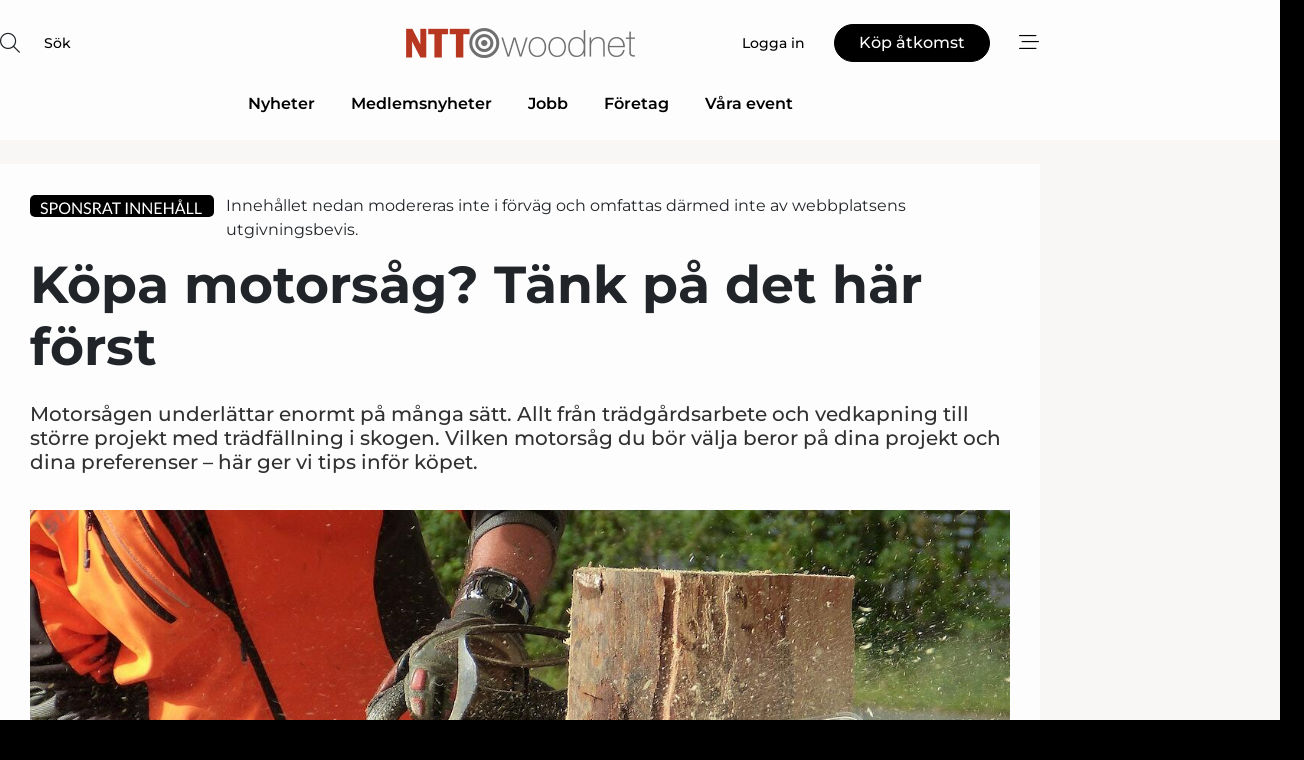

--- FILE ---
content_type: text/html; charset=utf-8
request_url: https://www.google.com/recaptcha/api2/anchor?ar=1&k=6LdasRwUAAAAAOAWkvok94EmD1GjREqoghAriL9L&co=aHR0cHM6Ly93d3cud29vZG5ldC5zZTo0NDM.&hl=sv&v=PoyoqOPhxBO7pBk68S4YbpHZ&size=normal&anchor-ms=20000&execute-ms=30000&cb=9z4ue4b18ct8
body_size: 49081
content:
<!DOCTYPE HTML><html dir="ltr" lang="sv"><head><meta http-equiv="Content-Type" content="text/html; charset=UTF-8">
<meta http-equiv="X-UA-Compatible" content="IE=edge">
<title>reCAPTCHA</title>
<style type="text/css">
/* cyrillic-ext */
@font-face {
  font-family: 'Roboto';
  font-style: normal;
  font-weight: 400;
  font-stretch: 100%;
  src: url(//fonts.gstatic.com/s/roboto/v48/KFO7CnqEu92Fr1ME7kSn66aGLdTylUAMa3GUBHMdazTgWw.woff2) format('woff2');
  unicode-range: U+0460-052F, U+1C80-1C8A, U+20B4, U+2DE0-2DFF, U+A640-A69F, U+FE2E-FE2F;
}
/* cyrillic */
@font-face {
  font-family: 'Roboto';
  font-style: normal;
  font-weight: 400;
  font-stretch: 100%;
  src: url(//fonts.gstatic.com/s/roboto/v48/KFO7CnqEu92Fr1ME7kSn66aGLdTylUAMa3iUBHMdazTgWw.woff2) format('woff2');
  unicode-range: U+0301, U+0400-045F, U+0490-0491, U+04B0-04B1, U+2116;
}
/* greek-ext */
@font-face {
  font-family: 'Roboto';
  font-style: normal;
  font-weight: 400;
  font-stretch: 100%;
  src: url(//fonts.gstatic.com/s/roboto/v48/KFO7CnqEu92Fr1ME7kSn66aGLdTylUAMa3CUBHMdazTgWw.woff2) format('woff2');
  unicode-range: U+1F00-1FFF;
}
/* greek */
@font-face {
  font-family: 'Roboto';
  font-style: normal;
  font-weight: 400;
  font-stretch: 100%;
  src: url(//fonts.gstatic.com/s/roboto/v48/KFO7CnqEu92Fr1ME7kSn66aGLdTylUAMa3-UBHMdazTgWw.woff2) format('woff2');
  unicode-range: U+0370-0377, U+037A-037F, U+0384-038A, U+038C, U+038E-03A1, U+03A3-03FF;
}
/* math */
@font-face {
  font-family: 'Roboto';
  font-style: normal;
  font-weight: 400;
  font-stretch: 100%;
  src: url(//fonts.gstatic.com/s/roboto/v48/KFO7CnqEu92Fr1ME7kSn66aGLdTylUAMawCUBHMdazTgWw.woff2) format('woff2');
  unicode-range: U+0302-0303, U+0305, U+0307-0308, U+0310, U+0312, U+0315, U+031A, U+0326-0327, U+032C, U+032F-0330, U+0332-0333, U+0338, U+033A, U+0346, U+034D, U+0391-03A1, U+03A3-03A9, U+03B1-03C9, U+03D1, U+03D5-03D6, U+03F0-03F1, U+03F4-03F5, U+2016-2017, U+2034-2038, U+203C, U+2040, U+2043, U+2047, U+2050, U+2057, U+205F, U+2070-2071, U+2074-208E, U+2090-209C, U+20D0-20DC, U+20E1, U+20E5-20EF, U+2100-2112, U+2114-2115, U+2117-2121, U+2123-214F, U+2190, U+2192, U+2194-21AE, U+21B0-21E5, U+21F1-21F2, U+21F4-2211, U+2213-2214, U+2216-22FF, U+2308-230B, U+2310, U+2319, U+231C-2321, U+2336-237A, U+237C, U+2395, U+239B-23B7, U+23D0, U+23DC-23E1, U+2474-2475, U+25AF, U+25B3, U+25B7, U+25BD, U+25C1, U+25CA, U+25CC, U+25FB, U+266D-266F, U+27C0-27FF, U+2900-2AFF, U+2B0E-2B11, U+2B30-2B4C, U+2BFE, U+3030, U+FF5B, U+FF5D, U+1D400-1D7FF, U+1EE00-1EEFF;
}
/* symbols */
@font-face {
  font-family: 'Roboto';
  font-style: normal;
  font-weight: 400;
  font-stretch: 100%;
  src: url(//fonts.gstatic.com/s/roboto/v48/KFO7CnqEu92Fr1ME7kSn66aGLdTylUAMaxKUBHMdazTgWw.woff2) format('woff2');
  unicode-range: U+0001-000C, U+000E-001F, U+007F-009F, U+20DD-20E0, U+20E2-20E4, U+2150-218F, U+2190, U+2192, U+2194-2199, U+21AF, U+21E6-21F0, U+21F3, U+2218-2219, U+2299, U+22C4-22C6, U+2300-243F, U+2440-244A, U+2460-24FF, U+25A0-27BF, U+2800-28FF, U+2921-2922, U+2981, U+29BF, U+29EB, U+2B00-2BFF, U+4DC0-4DFF, U+FFF9-FFFB, U+10140-1018E, U+10190-1019C, U+101A0, U+101D0-101FD, U+102E0-102FB, U+10E60-10E7E, U+1D2C0-1D2D3, U+1D2E0-1D37F, U+1F000-1F0FF, U+1F100-1F1AD, U+1F1E6-1F1FF, U+1F30D-1F30F, U+1F315, U+1F31C, U+1F31E, U+1F320-1F32C, U+1F336, U+1F378, U+1F37D, U+1F382, U+1F393-1F39F, U+1F3A7-1F3A8, U+1F3AC-1F3AF, U+1F3C2, U+1F3C4-1F3C6, U+1F3CA-1F3CE, U+1F3D4-1F3E0, U+1F3ED, U+1F3F1-1F3F3, U+1F3F5-1F3F7, U+1F408, U+1F415, U+1F41F, U+1F426, U+1F43F, U+1F441-1F442, U+1F444, U+1F446-1F449, U+1F44C-1F44E, U+1F453, U+1F46A, U+1F47D, U+1F4A3, U+1F4B0, U+1F4B3, U+1F4B9, U+1F4BB, U+1F4BF, U+1F4C8-1F4CB, U+1F4D6, U+1F4DA, U+1F4DF, U+1F4E3-1F4E6, U+1F4EA-1F4ED, U+1F4F7, U+1F4F9-1F4FB, U+1F4FD-1F4FE, U+1F503, U+1F507-1F50B, U+1F50D, U+1F512-1F513, U+1F53E-1F54A, U+1F54F-1F5FA, U+1F610, U+1F650-1F67F, U+1F687, U+1F68D, U+1F691, U+1F694, U+1F698, U+1F6AD, U+1F6B2, U+1F6B9-1F6BA, U+1F6BC, U+1F6C6-1F6CF, U+1F6D3-1F6D7, U+1F6E0-1F6EA, U+1F6F0-1F6F3, U+1F6F7-1F6FC, U+1F700-1F7FF, U+1F800-1F80B, U+1F810-1F847, U+1F850-1F859, U+1F860-1F887, U+1F890-1F8AD, U+1F8B0-1F8BB, U+1F8C0-1F8C1, U+1F900-1F90B, U+1F93B, U+1F946, U+1F984, U+1F996, U+1F9E9, U+1FA00-1FA6F, U+1FA70-1FA7C, U+1FA80-1FA89, U+1FA8F-1FAC6, U+1FACE-1FADC, U+1FADF-1FAE9, U+1FAF0-1FAF8, U+1FB00-1FBFF;
}
/* vietnamese */
@font-face {
  font-family: 'Roboto';
  font-style: normal;
  font-weight: 400;
  font-stretch: 100%;
  src: url(//fonts.gstatic.com/s/roboto/v48/KFO7CnqEu92Fr1ME7kSn66aGLdTylUAMa3OUBHMdazTgWw.woff2) format('woff2');
  unicode-range: U+0102-0103, U+0110-0111, U+0128-0129, U+0168-0169, U+01A0-01A1, U+01AF-01B0, U+0300-0301, U+0303-0304, U+0308-0309, U+0323, U+0329, U+1EA0-1EF9, U+20AB;
}
/* latin-ext */
@font-face {
  font-family: 'Roboto';
  font-style: normal;
  font-weight: 400;
  font-stretch: 100%;
  src: url(//fonts.gstatic.com/s/roboto/v48/KFO7CnqEu92Fr1ME7kSn66aGLdTylUAMa3KUBHMdazTgWw.woff2) format('woff2');
  unicode-range: U+0100-02BA, U+02BD-02C5, U+02C7-02CC, U+02CE-02D7, U+02DD-02FF, U+0304, U+0308, U+0329, U+1D00-1DBF, U+1E00-1E9F, U+1EF2-1EFF, U+2020, U+20A0-20AB, U+20AD-20C0, U+2113, U+2C60-2C7F, U+A720-A7FF;
}
/* latin */
@font-face {
  font-family: 'Roboto';
  font-style: normal;
  font-weight: 400;
  font-stretch: 100%;
  src: url(//fonts.gstatic.com/s/roboto/v48/KFO7CnqEu92Fr1ME7kSn66aGLdTylUAMa3yUBHMdazQ.woff2) format('woff2');
  unicode-range: U+0000-00FF, U+0131, U+0152-0153, U+02BB-02BC, U+02C6, U+02DA, U+02DC, U+0304, U+0308, U+0329, U+2000-206F, U+20AC, U+2122, U+2191, U+2193, U+2212, U+2215, U+FEFF, U+FFFD;
}
/* cyrillic-ext */
@font-face {
  font-family: 'Roboto';
  font-style: normal;
  font-weight: 500;
  font-stretch: 100%;
  src: url(//fonts.gstatic.com/s/roboto/v48/KFO7CnqEu92Fr1ME7kSn66aGLdTylUAMa3GUBHMdazTgWw.woff2) format('woff2');
  unicode-range: U+0460-052F, U+1C80-1C8A, U+20B4, U+2DE0-2DFF, U+A640-A69F, U+FE2E-FE2F;
}
/* cyrillic */
@font-face {
  font-family: 'Roboto';
  font-style: normal;
  font-weight: 500;
  font-stretch: 100%;
  src: url(//fonts.gstatic.com/s/roboto/v48/KFO7CnqEu92Fr1ME7kSn66aGLdTylUAMa3iUBHMdazTgWw.woff2) format('woff2');
  unicode-range: U+0301, U+0400-045F, U+0490-0491, U+04B0-04B1, U+2116;
}
/* greek-ext */
@font-face {
  font-family: 'Roboto';
  font-style: normal;
  font-weight: 500;
  font-stretch: 100%;
  src: url(//fonts.gstatic.com/s/roboto/v48/KFO7CnqEu92Fr1ME7kSn66aGLdTylUAMa3CUBHMdazTgWw.woff2) format('woff2');
  unicode-range: U+1F00-1FFF;
}
/* greek */
@font-face {
  font-family: 'Roboto';
  font-style: normal;
  font-weight: 500;
  font-stretch: 100%;
  src: url(//fonts.gstatic.com/s/roboto/v48/KFO7CnqEu92Fr1ME7kSn66aGLdTylUAMa3-UBHMdazTgWw.woff2) format('woff2');
  unicode-range: U+0370-0377, U+037A-037F, U+0384-038A, U+038C, U+038E-03A1, U+03A3-03FF;
}
/* math */
@font-face {
  font-family: 'Roboto';
  font-style: normal;
  font-weight: 500;
  font-stretch: 100%;
  src: url(//fonts.gstatic.com/s/roboto/v48/KFO7CnqEu92Fr1ME7kSn66aGLdTylUAMawCUBHMdazTgWw.woff2) format('woff2');
  unicode-range: U+0302-0303, U+0305, U+0307-0308, U+0310, U+0312, U+0315, U+031A, U+0326-0327, U+032C, U+032F-0330, U+0332-0333, U+0338, U+033A, U+0346, U+034D, U+0391-03A1, U+03A3-03A9, U+03B1-03C9, U+03D1, U+03D5-03D6, U+03F0-03F1, U+03F4-03F5, U+2016-2017, U+2034-2038, U+203C, U+2040, U+2043, U+2047, U+2050, U+2057, U+205F, U+2070-2071, U+2074-208E, U+2090-209C, U+20D0-20DC, U+20E1, U+20E5-20EF, U+2100-2112, U+2114-2115, U+2117-2121, U+2123-214F, U+2190, U+2192, U+2194-21AE, U+21B0-21E5, U+21F1-21F2, U+21F4-2211, U+2213-2214, U+2216-22FF, U+2308-230B, U+2310, U+2319, U+231C-2321, U+2336-237A, U+237C, U+2395, U+239B-23B7, U+23D0, U+23DC-23E1, U+2474-2475, U+25AF, U+25B3, U+25B7, U+25BD, U+25C1, U+25CA, U+25CC, U+25FB, U+266D-266F, U+27C0-27FF, U+2900-2AFF, U+2B0E-2B11, U+2B30-2B4C, U+2BFE, U+3030, U+FF5B, U+FF5D, U+1D400-1D7FF, U+1EE00-1EEFF;
}
/* symbols */
@font-face {
  font-family: 'Roboto';
  font-style: normal;
  font-weight: 500;
  font-stretch: 100%;
  src: url(//fonts.gstatic.com/s/roboto/v48/KFO7CnqEu92Fr1ME7kSn66aGLdTylUAMaxKUBHMdazTgWw.woff2) format('woff2');
  unicode-range: U+0001-000C, U+000E-001F, U+007F-009F, U+20DD-20E0, U+20E2-20E4, U+2150-218F, U+2190, U+2192, U+2194-2199, U+21AF, U+21E6-21F0, U+21F3, U+2218-2219, U+2299, U+22C4-22C6, U+2300-243F, U+2440-244A, U+2460-24FF, U+25A0-27BF, U+2800-28FF, U+2921-2922, U+2981, U+29BF, U+29EB, U+2B00-2BFF, U+4DC0-4DFF, U+FFF9-FFFB, U+10140-1018E, U+10190-1019C, U+101A0, U+101D0-101FD, U+102E0-102FB, U+10E60-10E7E, U+1D2C0-1D2D3, U+1D2E0-1D37F, U+1F000-1F0FF, U+1F100-1F1AD, U+1F1E6-1F1FF, U+1F30D-1F30F, U+1F315, U+1F31C, U+1F31E, U+1F320-1F32C, U+1F336, U+1F378, U+1F37D, U+1F382, U+1F393-1F39F, U+1F3A7-1F3A8, U+1F3AC-1F3AF, U+1F3C2, U+1F3C4-1F3C6, U+1F3CA-1F3CE, U+1F3D4-1F3E0, U+1F3ED, U+1F3F1-1F3F3, U+1F3F5-1F3F7, U+1F408, U+1F415, U+1F41F, U+1F426, U+1F43F, U+1F441-1F442, U+1F444, U+1F446-1F449, U+1F44C-1F44E, U+1F453, U+1F46A, U+1F47D, U+1F4A3, U+1F4B0, U+1F4B3, U+1F4B9, U+1F4BB, U+1F4BF, U+1F4C8-1F4CB, U+1F4D6, U+1F4DA, U+1F4DF, U+1F4E3-1F4E6, U+1F4EA-1F4ED, U+1F4F7, U+1F4F9-1F4FB, U+1F4FD-1F4FE, U+1F503, U+1F507-1F50B, U+1F50D, U+1F512-1F513, U+1F53E-1F54A, U+1F54F-1F5FA, U+1F610, U+1F650-1F67F, U+1F687, U+1F68D, U+1F691, U+1F694, U+1F698, U+1F6AD, U+1F6B2, U+1F6B9-1F6BA, U+1F6BC, U+1F6C6-1F6CF, U+1F6D3-1F6D7, U+1F6E0-1F6EA, U+1F6F0-1F6F3, U+1F6F7-1F6FC, U+1F700-1F7FF, U+1F800-1F80B, U+1F810-1F847, U+1F850-1F859, U+1F860-1F887, U+1F890-1F8AD, U+1F8B0-1F8BB, U+1F8C0-1F8C1, U+1F900-1F90B, U+1F93B, U+1F946, U+1F984, U+1F996, U+1F9E9, U+1FA00-1FA6F, U+1FA70-1FA7C, U+1FA80-1FA89, U+1FA8F-1FAC6, U+1FACE-1FADC, U+1FADF-1FAE9, U+1FAF0-1FAF8, U+1FB00-1FBFF;
}
/* vietnamese */
@font-face {
  font-family: 'Roboto';
  font-style: normal;
  font-weight: 500;
  font-stretch: 100%;
  src: url(//fonts.gstatic.com/s/roboto/v48/KFO7CnqEu92Fr1ME7kSn66aGLdTylUAMa3OUBHMdazTgWw.woff2) format('woff2');
  unicode-range: U+0102-0103, U+0110-0111, U+0128-0129, U+0168-0169, U+01A0-01A1, U+01AF-01B0, U+0300-0301, U+0303-0304, U+0308-0309, U+0323, U+0329, U+1EA0-1EF9, U+20AB;
}
/* latin-ext */
@font-face {
  font-family: 'Roboto';
  font-style: normal;
  font-weight: 500;
  font-stretch: 100%;
  src: url(//fonts.gstatic.com/s/roboto/v48/KFO7CnqEu92Fr1ME7kSn66aGLdTylUAMa3KUBHMdazTgWw.woff2) format('woff2');
  unicode-range: U+0100-02BA, U+02BD-02C5, U+02C7-02CC, U+02CE-02D7, U+02DD-02FF, U+0304, U+0308, U+0329, U+1D00-1DBF, U+1E00-1E9F, U+1EF2-1EFF, U+2020, U+20A0-20AB, U+20AD-20C0, U+2113, U+2C60-2C7F, U+A720-A7FF;
}
/* latin */
@font-face {
  font-family: 'Roboto';
  font-style: normal;
  font-weight: 500;
  font-stretch: 100%;
  src: url(//fonts.gstatic.com/s/roboto/v48/KFO7CnqEu92Fr1ME7kSn66aGLdTylUAMa3yUBHMdazQ.woff2) format('woff2');
  unicode-range: U+0000-00FF, U+0131, U+0152-0153, U+02BB-02BC, U+02C6, U+02DA, U+02DC, U+0304, U+0308, U+0329, U+2000-206F, U+20AC, U+2122, U+2191, U+2193, U+2212, U+2215, U+FEFF, U+FFFD;
}
/* cyrillic-ext */
@font-face {
  font-family: 'Roboto';
  font-style: normal;
  font-weight: 900;
  font-stretch: 100%;
  src: url(//fonts.gstatic.com/s/roboto/v48/KFO7CnqEu92Fr1ME7kSn66aGLdTylUAMa3GUBHMdazTgWw.woff2) format('woff2');
  unicode-range: U+0460-052F, U+1C80-1C8A, U+20B4, U+2DE0-2DFF, U+A640-A69F, U+FE2E-FE2F;
}
/* cyrillic */
@font-face {
  font-family: 'Roboto';
  font-style: normal;
  font-weight: 900;
  font-stretch: 100%;
  src: url(//fonts.gstatic.com/s/roboto/v48/KFO7CnqEu92Fr1ME7kSn66aGLdTylUAMa3iUBHMdazTgWw.woff2) format('woff2');
  unicode-range: U+0301, U+0400-045F, U+0490-0491, U+04B0-04B1, U+2116;
}
/* greek-ext */
@font-face {
  font-family: 'Roboto';
  font-style: normal;
  font-weight: 900;
  font-stretch: 100%;
  src: url(//fonts.gstatic.com/s/roboto/v48/KFO7CnqEu92Fr1ME7kSn66aGLdTylUAMa3CUBHMdazTgWw.woff2) format('woff2');
  unicode-range: U+1F00-1FFF;
}
/* greek */
@font-face {
  font-family: 'Roboto';
  font-style: normal;
  font-weight: 900;
  font-stretch: 100%;
  src: url(//fonts.gstatic.com/s/roboto/v48/KFO7CnqEu92Fr1ME7kSn66aGLdTylUAMa3-UBHMdazTgWw.woff2) format('woff2');
  unicode-range: U+0370-0377, U+037A-037F, U+0384-038A, U+038C, U+038E-03A1, U+03A3-03FF;
}
/* math */
@font-face {
  font-family: 'Roboto';
  font-style: normal;
  font-weight: 900;
  font-stretch: 100%;
  src: url(//fonts.gstatic.com/s/roboto/v48/KFO7CnqEu92Fr1ME7kSn66aGLdTylUAMawCUBHMdazTgWw.woff2) format('woff2');
  unicode-range: U+0302-0303, U+0305, U+0307-0308, U+0310, U+0312, U+0315, U+031A, U+0326-0327, U+032C, U+032F-0330, U+0332-0333, U+0338, U+033A, U+0346, U+034D, U+0391-03A1, U+03A3-03A9, U+03B1-03C9, U+03D1, U+03D5-03D6, U+03F0-03F1, U+03F4-03F5, U+2016-2017, U+2034-2038, U+203C, U+2040, U+2043, U+2047, U+2050, U+2057, U+205F, U+2070-2071, U+2074-208E, U+2090-209C, U+20D0-20DC, U+20E1, U+20E5-20EF, U+2100-2112, U+2114-2115, U+2117-2121, U+2123-214F, U+2190, U+2192, U+2194-21AE, U+21B0-21E5, U+21F1-21F2, U+21F4-2211, U+2213-2214, U+2216-22FF, U+2308-230B, U+2310, U+2319, U+231C-2321, U+2336-237A, U+237C, U+2395, U+239B-23B7, U+23D0, U+23DC-23E1, U+2474-2475, U+25AF, U+25B3, U+25B7, U+25BD, U+25C1, U+25CA, U+25CC, U+25FB, U+266D-266F, U+27C0-27FF, U+2900-2AFF, U+2B0E-2B11, U+2B30-2B4C, U+2BFE, U+3030, U+FF5B, U+FF5D, U+1D400-1D7FF, U+1EE00-1EEFF;
}
/* symbols */
@font-face {
  font-family: 'Roboto';
  font-style: normal;
  font-weight: 900;
  font-stretch: 100%;
  src: url(//fonts.gstatic.com/s/roboto/v48/KFO7CnqEu92Fr1ME7kSn66aGLdTylUAMaxKUBHMdazTgWw.woff2) format('woff2');
  unicode-range: U+0001-000C, U+000E-001F, U+007F-009F, U+20DD-20E0, U+20E2-20E4, U+2150-218F, U+2190, U+2192, U+2194-2199, U+21AF, U+21E6-21F0, U+21F3, U+2218-2219, U+2299, U+22C4-22C6, U+2300-243F, U+2440-244A, U+2460-24FF, U+25A0-27BF, U+2800-28FF, U+2921-2922, U+2981, U+29BF, U+29EB, U+2B00-2BFF, U+4DC0-4DFF, U+FFF9-FFFB, U+10140-1018E, U+10190-1019C, U+101A0, U+101D0-101FD, U+102E0-102FB, U+10E60-10E7E, U+1D2C0-1D2D3, U+1D2E0-1D37F, U+1F000-1F0FF, U+1F100-1F1AD, U+1F1E6-1F1FF, U+1F30D-1F30F, U+1F315, U+1F31C, U+1F31E, U+1F320-1F32C, U+1F336, U+1F378, U+1F37D, U+1F382, U+1F393-1F39F, U+1F3A7-1F3A8, U+1F3AC-1F3AF, U+1F3C2, U+1F3C4-1F3C6, U+1F3CA-1F3CE, U+1F3D4-1F3E0, U+1F3ED, U+1F3F1-1F3F3, U+1F3F5-1F3F7, U+1F408, U+1F415, U+1F41F, U+1F426, U+1F43F, U+1F441-1F442, U+1F444, U+1F446-1F449, U+1F44C-1F44E, U+1F453, U+1F46A, U+1F47D, U+1F4A3, U+1F4B0, U+1F4B3, U+1F4B9, U+1F4BB, U+1F4BF, U+1F4C8-1F4CB, U+1F4D6, U+1F4DA, U+1F4DF, U+1F4E3-1F4E6, U+1F4EA-1F4ED, U+1F4F7, U+1F4F9-1F4FB, U+1F4FD-1F4FE, U+1F503, U+1F507-1F50B, U+1F50D, U+1F512-1F513, U+1F53E-1F54A, U+1F54F-1F5FA, U+1F610, U+1F650-1F67F, U+1F687, U+1F68D, U+1F691, U+1F694, U+1F698, U+1F6AD, U+1F6B2, U+1F6B9-1F6BA, U+1F6BC, U+1F6C6-1F6CF, U+1F6D3-1F6D7, U+1F6E0-1F6EA, U+1F6F0-1F6F3, U+1F6F7-1F6FC, U+1F700-1F7FF, U+1F800-1F80B, U+1F810-1F847, U+1F850-1F859, U+1F860-1F887, U+1F890-1F8AD, U+1F8B0-1F8BB, U+1F8C0-1F8C1, U+1F900-1F90B, U+1F93B, U+1F946, U+1F984, U+1F996, U+1F9E9, U+1FA00-1FA6F, U+1FA70-1FA7C, U+1FA80-1FA89, U+1FA8F-1FAC6, U+1FACE-1FADC, U+1FADF-1FAE9, U+1FAF0-1FAF8, U+1FB00-1FBFF;
}
/* vietnamese */
@font-face {
  font-family: 'Roboto';
  font-style: normal;
  font-weight: 900;
  font-stretch: 100%;
  src: url(//fonts.gstatic.com/s/roboto/v48/KFO7CnqEu92Fr1ME7kSn66aGLdTylUAMa3OUBHMdazTgWw.woff2) format('woff2');
  unicode-range: U+0102-0103, U+0110-0111, U+0128-0129, U+0168-0169, U+01A0-01A1, U+01AF-01B0, U+0300-0301, U+0303-0304, U+0308-0309, U+0323, U+0329, U+1EA0-1EF9, U+20AB;
}
/* latin-ext */
@font-face {
  font-family: 'Roboto';
  font-style: normal;
  font-weight: 900;
  font-stretch: 100%;
  src: url(//fonts.gstatic.com/s/roboto/v48/KFO7CnqEu92Fr1ME7kSn66aGLdTylUAMa3KUBHMdazTgWw.woff2) format('woff2');
  unicode-range: U+0100-02BA, U+02BD-02C5, U+02C7-02CC, U+02CE-02D7, U+02DD-02FF, U+0304, U+0308, U+0329, U+1D00-1DBF, U+1E00-1E9F, U+1EF2-1EFF, U+2020, U+20A0-20AB, U+20AD-20C0, U+2113, U+2C60-2C7F, U+A720-A7FF;
}
/* latin */
@font-face {
  font-family: 'Roboto';
  font-style: normal;
  font-weight: 900;
  font-stretch: 100%;
  src: url(//fonts.gstatic.com/s/roboto/v48/KFO7CnqEu92Fr1ME7kSn66aGLdTylUAMa3yUBHMdazQ.woff2) format('woff2');
  unicode-range: U+0000-00FF, U+0131, U+0152-0153, U+02BB-02BC, U+02C6, U+02DA, U+02DC, U+0304, U+0308, U+0329, U+2000-206F, U+20AC, U+2122, U+2191, U+2193, U+2212, U+2215, U+FEFF, U+FFFD;
}

</style>
<link rel="stylesheet" type="text/css" href="https://www.gstatic.com/recaptcha/releases/PoyoqOPhxBO7pBk68S4YbpHZ/styles__ltr.css">
<script nonce="4EQD76dbD8I4Yl4TPZjsww" type="text/javascript">window['__recaptcha_api'] = 'https://www.google.com/recaptcha/api2/';</script>
<script type="text/javascript" src="https://www.gstatic.com/recaptcha/releases/PoyoqOPhxBO7pBk68S4YbpHZ/recaptcha__sv.js" nonce="4EQD76dbD8I4Yl4TPZjsww">
      
    </script></head>
<body><div id="rc-anchor-alert" class="rc-anchor-alert"></div>
<input type="hidden" id="recaptcha-token" value="[base64]">
<script type="text/javascript" nonce="4EQD76dbD8I4Yl4TPZjsww">
      recaptcha.anchor.Main.init("[\x22ainput\x22,[\x22bgdata\x22,\x22\x22,\[base64]/[base64]/bmV3IFpbdF0obVswXSk6Sz09Mj9uZXcgWlt0XShtWzBdLG1bMV0pOks9PTM/bmV3IFpbdF0obVswXSxtWzFdLG1bMl0pOks9PTQ/[base64]/[base64]/[base64]/[base64]/[base64]/[base64]/[base64]/[base64]/[base64]/[base64]/[base64]/[base64]/[base64]/[base64]\\u003d\\u003d\x22,\[base64]\\u003d\x22,\x22w79Gw605d8KswovDugLDmEU0f0VbwrTCgxDDgiXCkydpwqHCtxLCrUsBw6c/[base64]/CqsO6UDHClFHCkXkFwqvDg8KvPsKHUMKVw59RwrPDgsOzwq8rw7/Cs8KPw4fCpSLDsUJuUsO/wqMAOH7CqsKRw5fCicOiwqzCmVnCpMOlw4bCsjTDj8Kow6HCnMKXw7N+Li9XJcO/wpYDwpxDPsO2CwU2R8KnJ1LDg8K8F8Kfw5bCkhnCtgV2ZU9jwqvDsj8fVV/CqsK4Ph7DgMOdw5l7AW3Cqh/Dg8Omw5gjw5jDtcOaagfDm8OQw5wMbcKCwofDksKnOgk1SHrDpVkQwpxcMcKmKMOhwqAwwoo9w7LCuMOFA8KZw6ZkwrfCqcOBwpYYw6/Ci2PDj8OfFVFLwpXCtUMEOMKjacOHwpLCtMOvw7HDtnfCssKnT34yw6LDlEnCqlLDpGjDu8Kqwpk1woTCqMO5wr1ZQAxTCsOfZFcHwqjCuxF5STFhSMOIScOuwp/DgxYtwpHDjBJ6w6rDvsOnwptVwo/CjHTCi3zCjMK3QcKsAcOPw7ocwpZrwqXCrMODe1BUdyPChcK8w7RCw53Cpygtw7F0GsKGwrDDosKIAMK1wo/Dt8K/w4Mjw6xqNHZxwpEVBDXCl1zDlsOtCF3Cs1jDsxNgD8OtwqDDs1oPwoHCr8KEP19Aw5PDsMOOdcKxMyHDrBPCjB4owrNNbDnCgcO1w4QsfE7DpTjDrsOwO0/Dh8KgBiZwEcK7DiR4wrnDq8OaX2ssw5hvQAEuw7k+JjbDgsKDwoIMJcOLw6jCtcOEAAfCjsO8w6PDoT/[base64]/ClcK/fsKCwossw6PDu8ObFxXCsW3Cv0fCjVLCg8OeQsOvRMK/a1/DmsKjw5XCicO0UMK0w7XDiMOdT8KdOMKtOcOCw6BNVsOOLcOew7DCn8KowpAuwqVJwosQw5Msw6LDlMKJw5zCm8KKTi8+JA1BRFJ6wqEGw73DusOdw6XCmk/CjsOjcjkdwpBVInYlw5tedVjDpj3CpRsswpxCw48Uwpd7w78Hwq7Dtwlmf8OKw67Dry9CwpHCk2XDo8KTYcK0w5nDs8OKwoDDuMO+w4LDhz7ClVBWw57CvmldO8Ofw60ewpXCrSzCsMKCSsKOwq7Do8OQDsKpwqRKERDDqcOSCz1bbk9FTFVvBGzDpMO3bV0/w49qwp8pYzxLwpTDgMO3f1ApYsKoP2hoVwo7W8OMdsOqOMKKVcKZw6Uuw4Rjwp4/woBkw5FibDYDRUdEwpM8RzbDisK8w5BkwqvCi1XDqT7DgcKWwrbCqB7CqsOMXsKGw5gjwrHCs0Y+SBAbB8KwHDgvKMKHGMKlbynCvhPDnsO2HAoUwqAow59nw6nDm8OCXFEURsK1w67CvW/DvQzCicKhwrfCt29TcAYiwo9Kw5DCtH3DjBjCoTZhwoTCnmHDqHjCiTnDlcK8w7QIw7BDE0zDqcKBwrc0w4ULK8Kvw4zDicOPwpTDoTF/w4jCu8KIGMOwwo/DicOUw5pJw7vCmMKxw59DwqDCn8Omw5VKw6jCnEA0wqjCtMKhw6Rhw6xQwqsCIsK4ZA/DpkbDm8KfwrAxwrXDhcOcenrCksKSwpnCiU9NFcKfw6RYw6vCisKYZMOsKhXChXHDv1/Dmzx4G8OVJhHCssKiw5Jew4MZM8OAw6rCuW7CrMOEK0TCqHcAEsO9VcK5JW7Cr0/Ct1jDrFd2WsK5wrzDqDBgAXhPfh1/[base64]/CizDDqcOkw59VwovDhMKlwpPCuyYpTsOJwp7DqsKFwpcUCGjDpsO2wqIfD8O/w5TCgsOawrrDtsKww7TDkwrDgsKKwolXw5dhw5k/KMOXUcOXwoBBIcKCw6DCpsOFw5I4QzU0fC3DlUXCllrDpHHCvG0MdcKuZsO4LcK+SAltw7k5Ch/CowfCs8OdFsKpw57Ck0pnwpF0CMOcM8KZwp54csKNTcKkMwprw6pJVyhOesOGw7vDqjDClR18w5jDv8KkS8Oqw5TDoi/Cj8KPVMOTPwZBFsKjehJ/[base64]/CogvDgzjDmcO6w7FVP8KdwotvR8KObMOtBMOEw4zCvcKhwp5gwo5Kw77Dqzwrw5YPwpnDiTFQIMO2TMOpw73Dj8OmdTEgw63DpEhDdTF4JTHDncKeesKHWg4eW8OBXMKswrLDpcOQw4vDkcKbfjbCjcKOD8Kyw6DDgsOoJl/DpXsEw67DpMKxQgLCgcOiwqPDmlPDgMK9bsOqSsKuZ8Krw4LCgcK6N8OKwooiw5tHOcO1w6NNwqsPZmlpwqRRw4/DjcOMw7NEw5/Cq8OtwoECw5XDpyvCkcOhwp7DljsfRsKywqXDu0J3wph1ccObw7oAKMKuFg1Rw5MaaMOZMQs/w5Y8w4pGwp1XTCx/H0XCusOPQV/CgxsowrrDg8Ktw4LCqB3DiD7Cl8K/w5glw4XDm1pqBMORw5whw53CnTPDkBjCl8Kyw6nCiR7CsMOMwrXDmEfDg8OJwrDCuMKKwpDDqHNxA8Ocw74vwqbCvMOGaTbDscOFcCPDuFrDvjYUwpjDlBnDikjDucK2KmPDksOEw5RmTsOPSwQeYi/CtH5rwrtdB0TDsGjDtcO2w7oQwpJZw6ZeHsOewpFKMsK8w64vdD0fwqTDk8OpL8O0ayBmw5VtW8KMwol5Okpfw5PDnMOgw7oMUGvCpsOXHcODwrXCiMKVw6bDsCTCrMKANA/DmHjDn2bDoy1UKcOyw4bCjQzDokkZTVHCrDQwwpTDp8OXCQUiw510w4w9wpLDvsKKw7w5wqZxwqXCl8KdfsO5T8OhYsKCwqrCvMO0wrN4C8OYZUxLw4DCpcKOY2FUJFQ4fGBswqfCuksLQydASj/[base64]/CgcKqwoUFPMOjw5LChCrDhCnDp8KnJzJ/w4cTNVpBScKdwr8ERC7Cg8KTwollw6zDicKNaRolwpY8woPDpcKafypwdMKVemlMwr83wpLDnkwpNMK8w6cMK053Plt6Oksqw6MRc8O/AsKtSCzCmcOTbkTDhFjCq8OUZcOTGkQKfcOAw41LZMOHWVvDmMO9EsKjw4YUwpcrH0HDnMO3YMKed3LCl8Khw7Eow60Gw6/CssO5w69aQloqZMKRw7RdE8ObwpwLwq5EwpVrAcKWXHfCpsOYPsKBeMKmOTrChcOMwp/DlMOoQk0Ew77DjiMzLirCqX3DniIlw6jDnTfDkBEISCLCoxhJw4PDkMOQw5XCtTcWw5DCqMOuw5bCjH4KEcKLw7hSw4RpbMKcHwrDtMKoe8K9VQHCuMOVw4URwqECfsKcwqHCt0Ecw4vDo8KWKH/CgkcNwpZ6wrbDtsOhw4cewrzCvGYSw4skw48/[base64]/wp3DgiZwb3ZNw5d5wphPD3krBcOudsKNeSPDncOtw5LDsB1OXcKgeEI8wq/[base64]/ChMKkwrnDuWjDs3HDrEhRR8OGQMOUwqdsw4PCgyzDgsOgFMOjw7UYVwEww4oTwpwUd8K0w6MIEjkYw4PCuGsUdcOiVnTChhRQwpU6egnDhsORTsKUw5rCnW8Jw6bCkMKXMyLDpFVMw5VAHMKAd8OxcyY6DsKXw6TDncORYychbU0nw43CtXbCl17DgMK1Nhc/XMKpMcOIwo4aK8Oqw6jDpiXDlhPCqivCiUQDwpRrdX9Dw6zCssKQXBLDp8OOw6LClEZIwroMw6LDrwnChcKuBcKMwqzDhcKxw5HCkWbDhsOEwr53AlPDn8KZwoXCjxl5w6lkBjbDryFOSsOAw4/[base64]/[base64]/[base64]/HMOIA0zDoxF8wo/CjcO1w6wLw73CgcKowr4AZsKbeMKREMKJSMOgGCXDtilvw4VrwpXDoAt5wonCk8Kmwp3DthcWf8O5w5pGcUcqwolTw45PYcKhQ8KMw4vDnh0uZsK8KGfChjY+w4FZR3/[base64]/DssOgG8OMwrcdMxo2FcKawr8kVQQwTEUbw4zDhsOJCMKTCMObDBDCmD/[base64]/Cm1TCsMOgwrDCvMO6w4ooW0lKfcOnVCbCtcOHdDorw5kXwqnDjcO3wqDCoMOVwrHCmypdw4HCsMK4wrpwwpTDriFwwpnDiMKqw7ZSwrkMLcKsAMOEw43Du1s+YTd9w5TDtsOmwobClHHCoU7DtQTDqn3CvTrDqnspw6EFdy/Ci8K5wp/CjMK8wrw/PTfCu8OHwozDnXQMBsKMw5vDojVOw6crAVIvw50/PnbDrEUfw4w8LVQnwqPCmGsywqoZNsKwdAHDgn3CmcOzw7TDlcKDRcKewpQiwqbChMKbwqpbGsOxwr/Dm8ONGsKoWxrDnsOOCSzDl1R4NsKMwpjDhcOzbcKPd8K+w4rCjWfDjyfDswbCiV/CmMOVHAUXw61Cw63Du8KwB0vDoHHCvw4Cw4HCjMKwHMKYw4waw5x3wpDDhMKPUcOQJB/CocK0w7XChDHCiXDCqsKqw7EzXcOZRw5CFsKaHcOdLMKfOBUoEMKOw4MIDkfCosK/b8Ocwo0twq8aSF9dw4kYwozDu8OjK8KDwpkYw63Co8K8wo/DlGUjWcKpwovDvFHDgsKYw6ASwoRAwqnCk8OMwqzCvjd+w41nwrB7w7/CjxnDtFdCf1tVTcK4wr4FZ8ODw7DDtkXDjcKZw7lnWMK7T3fDpsKAOBAKfRAqwopawpV6bUPDhsKxUWXDj8KtKXUNwpVWK8OAw5LCiCDCpU7CljfDpcKTwonCucOAb8KfT1PDrnhQw6V1QcOVw5gaw7UjBsOEBzbDlcK/W8KHwqzDnsKHABw2G8KXwpLDrFUtwrHCsUnCo8OIHMODSQXCgEXCpn/[base64]/wqJpwp1aw6VsbsKJT8Klw5XDksO+ccOvNSzDtjQ0QMO2wqDDscO8w40ySsOAOsOjwqbDvsOhXGlCw6zCqlbDhsOEPcOowo/DuwvCsDJGOcOgE31SG8Ocw7Flw5E2wq3CscOgFzhZwrDDm3TCucKyLSJaw5rDrSXCncKNw6HDvRjDmQlgD0/Dig8hDcK/[base64]/[base64]/[base64]/CmsOvDm9kw4vDpgHCoMO4woLDlmvClnkxw65swo8jFMKPwpnDuEkvwqzDsGrCksOECsOMw64HOMKzS2xFNMKhw6hMwobDnB/DtMOkw7HDrMKlwoEzw4DCmFbDvMKcEcKAw5DDicO4wrjCrDzCqlw6LmHClHYxw6wVw67CrTzDkMK6w7fDuToYacKsw5XDl8KsIcOfwqU/w7vDhsOLw6zDqMKHwqrDvMOmDAM5aW0cwrVNDcOgMsK6Bw9QdD5Vw7rDucOQwr5xwp7DsCkrwrUFwq3CogfCkQpGwpfDi1PCs8KcbHFXRzrDosKrWMOew7ciWMO1w7TDoynDisK4IsOyHT7DlVMKwo7CmhzCnSQdXsKewqnDgDrCu8OxeMOad3NEacOow6MZPS/ChCzCjkhsJsOuIsO4wrHDhhrDtcOnYAvDtGzCqFs4dcKrwpjCmy7Cqz3CpnfDk2TDvG7CuxpHHRnCq8K6H8OdwpvCg8OYZQsxwovDksOqwoQxCRY2FMKmwrZlJcOdw45zw5bCgsO4Al8rworDpXo6w7bChEdlwpVUwoBRSS7Cs8Olw6DDtsKSS3/DuVPCgcKKZsOCwpA/BmfDsXzCvkNeMMKmwrR4E8OWaATCkXTDiDV3w7BCAxvDp8KVwpIRw77DrlzDmmFSKA1hacOyWyomw4xOHcOjw6NpwrVsUB0Nw4MNw4XDgsKYMMOVw7bCmA7DiF8kdV7Dt8OzKTRBwojCnjjCjMK/[base64]/[base64]/DlsKgwpLCpEcsYxHClsKlw4h8BUdvIsKDPlttwpd9wqJ+blTDpMO8XMKjwqZrwrZ3wrk9w7VZwqgzwq3Cm2rCi0MOO8OAQTsdZ8OrO8OlVBTCiDEWNmZbPgIQCcK1wohXw5ABw4DDocO/OcO7JcOzw5/DmsO+clbDq8K8w6XDjAgnwoBpw7nChMK9N8KoP8OUKRE+woFsEcOJVHEVwpzDrwXDqHI/wqxsEBHDlcK/FWtkDjPDgMOMw50DEMKPw4/[base64]/[base64]/[base64]/Cl3/CtsKHwoEJV3wDCUPCtsOkwoLDnALCs8K1SMOOHyckYsKfw5l8FsO3wrQoccKswp1OVMOaBMOzw4gLBsKqB8OpwrvCnH5vw7U3UGXDsmjCuMKfw7XDqlEDHhzDscO5wpwBwo/CiMKTw5jDqWTCrjsJHksAJcOCwqhbecOPwpnCqsKlasOlPcK3wrc/[base64]/CtMKgESJfw6LDocKTwojDvSrDq27DrVfChMODw6h0w4glw4nDkRPCmD4twrwnZADDtcK0eTDCp8Kxdj/[base64]/CtsKdwq1JFBHCk8Kkwp3CksKOel/DlQB4woTDij46w6zChm3Co1JXZAR2XsOIY3RXRlbCvE7DrMO+wqLCo8OwM2PCrRHCoD80fQDCrMO0w6lDw6dfwrVSwot1bBDCmXvDk8OYeMOSO8OtMhUPwqLCjWkhw7jCrEfCgMOCQMOneCXCgcORwqrCjsKHw5QJw7/CocONwqLCk0tvwq5TEnXDisKkw6fCi8KEMSMHJRkwwpwLWcK9wqZsIcOZwrTDjMO2wqzDosO2w5Baw7HDocOew4VswrBYwr/[base64]/wqnCv8KkAMOtYGfDsMOXPzZdaVgTecOvI1snw794I8O0w5zClnBIKXTCqQ/CkEkOXcKww7pZP0BKTUDCjMOswqwPK8K3csOpZRQWw4NWwrDDhwbCgsKZw7vDu8KXw5jDj2kHw6nCvEEew57DtMKTGcKiw6jCkcKkSELDkcKLb8KdCsKLwo9aK8OJNVjDjcKnVh7DncOmw7LDgMOEBMO7w6bCkkLDh8O1eMK/w6YdRzPDisOubMOjwrRZwqVMw4MMP8OxfFRwwqlUw6onEcK8w4vDlFsYYMOSdy4DwrfCq8OEwpU1w7c4w4QRwonDtMK/Y8OVPsOEw79dwonCjFjCncO/NkxoTMKlN8KwU1x2Cj7Dn8OIU8O/w5QVMsODwoBgwpAPwrtjbcOWwrzCpsOuw7VQZ8KLP8KvTRzCnsKTwqfCmMKywofCjkp1GMKBwrTCjnMUw6TCvMOEJ8OvwrvCqcKQZS15w47CkGBSwpzDksOtSihODMO7UG/CpMO7w5PDg1pRH8KVEibDj8K8fQEbYsOle0tMw6nDo0cnw5lLBHbDkMOwwobDosONwqLDk8KncMOxw6HCp8KQUMO3w5nDqMKMwpnDlEcwE8KcwoDDs8Opwp86VRgfdsOfw6/DvzZRw5Jdw5DDuBZ5wo7Du0jCi8K9w7XDt8OuwpvCi8KtX8OPBcKHc8OBw4B/wrxCw4xEw53CucOcw7UuV8OsaXfCoWDCtDnDq8KQwrvCuirCp8K3KyVrcSfCvBTDh8OzBsOmYVbCk8KFL1wBXcOWenjCq8OtMMOfw5hwXmMBw5nCtsKywqHDlgMvwpjDisOOKsKjD8O1XDXDlkpsegbCnWrCsifDtTAYwp5BJsODw7NxI8OuY8KcKsO/wqRKCC/Dm8KAw5MSGMOEwp5kwrHCugl+wp3Cump2VXgEFA7DkcOkw6Nxwp/CtcOgwqN/wprDt0p0w7E2YMKbYcOIS8KKwr7CuMKmNEfCrksqw4EBw78KwotCwplcMMOZw6HCiCYqTsOsG3vDisKNJHvCrWVjd2LDmwHDu0TDnsKwwoJewqp2dCfCpT1SwobDncKFw4dBdsKzJzLDtiXDncOZw68dbsOhw6ZpRMOIwozCocKyw43Dh8K2wo94w40mHcO/w4kBwqHCpGlFOMKIw7XCvRhUwo/ChMOzOAFlw7BawrPDosKkwrswfMK1w7A7w7nDisOuBsODEcOPw71OXDrCo8Krwow5eQbCnU7CridMw4vCrVNswpDCnMOqBcK3JRUkwq7DmMKFIE/DnsKAIFzDqVTDohDCrDwlZsOhRsKXVMOZwpRVwrMuw6HDh8KNwozDogTDjcO/wpAvw7vDvlrDhw9HLi0GGiLCkcK6wqcDIcOdwqFMw6onw50cfcKfw4TChsKtTBFwZ8OowrRewoPCqz8fFcORXDzChsKiMsK9d8KCw5VUw61pXcOZO8KUEMOKw4nDtcKvw4/[base64]/DkcK+Y0rCjhxHGMOZwqtbw4zCmMKjPzLCgT97K8KtL8K0FiAFw74wFsOzOMOQFMOUwqFuwq1qSMOPw4JZJAx8wqR0QMKswrtGw75NwrrCqENzIsOKwpkGw7Usw6LCpsOZwq/CmcKwT8KJWT0Sw6hhf8OSwrnCr07CpMKhwofCu8KTVATDijDCicKrSMOnClQ/CxoPwpTDpMOJw78LwqlJw68Ow7ozJlJxFGdFwpHCk2lOBMOhwqTCqsKWID/DpcKCeVImwohGMMObwrDDrsOlw69LXz4hwqQ3JsOqKw/CmcKGwrsqw4/DisOwC8KjCsOYacONGcKIw7/DuMO9wpHDjDHChcOwQcOVw6QrAHPDnz3CgcOkw4jCjsKGw53Cq1vCmMO1wrkYTMKzeMKaUHgyw7hSw4EDPHsyVcOKXzjDiQ7CrMO0QwPCjy3DjW8EDMO2wrTChcObwpFKw6ILw5JJXsOrDMKlSMKlwq8TW8Kdwr4/AQTCl8KTcsKWw6/Cs8OlNcKWOg7DsXtkw58zTi/[base64]/DlsK3OMOjw5NOw6oKw4dhGcOmwrbCgMO7wprCpsOew7olDMO+bDvDgxw3wrkWwr1iPcKsEiFTPALCncKXaTwILk9Rw7MwwrzCkGTCr3x7w7Ebd8ONV8OIwppMTsOvSmcXwp7ClsKGXsOAwovDqUtbBMKkw4zChsOVXy/Ds8OJXsOFw5bDq8K2IMOCdcOcwpnDsWgCw488worDoXlMdcKfS3dtw7PCqSXCtMOJf8OMRMOhw5PCrsKPbsKvwrnDpMOTwoxRXmcTwp7CiMOrwrd6cMKcZsKcwpBkeMKTwpFNw6TDvcOEfcOUw7rDmMK8DiHDpQDDvMKuw4PCisKscWtEJMOQXsOOwoAfwqA/JkI8LxR8wrXCiFbCmMK8fwrDrHDCm1FselDDkhUxBsK3Y8OdO0PCuVLDsMK+wrwhwrwKAiPCtsKvw4w5KVLCnSbDtF54PMOxw7vDmzlBw7jDm8OzOV1ow6DCssOjaW7Comw4w45fbMOSdcKTw5TDukbDsMKwwpTCosK+wqNBVcO9wozCqjVyw4LCicO/RTLCkzoeMgDCrnTDmcOCw6tqDSXDiEPCq8Obwp49w53DinzDlH8mwpHCu33CgMOANwEWAHTDgArDicOSw6LCpsKeY2/Cs0HDhcOhU8OFw4nCg0BPw7AKNMKqXhQ2V8OGw5QGwo3ClGVSRMKgLDZYw6/DnsKjw5zDtcKEw53CicOww680OMKkwot/wp7CisKWPmchw4LDmcKNwoXDuMKkRcOZwrAZO156w6MGwqdSEEFfw6IMLcKmwokuDDfDiwBES1TCncKpwpbDjsKow6B6LV3CnjrCtyHDtMOkMgnCvF/CoMK4w7NvwrPDjMKmc8K1wokhPyZ6wrnDkcKkXDp9JsO8WcOSIgjCucOfwpEgPMOxGhYmw7TCvMK2YcOjw5nClWXCgkYkZhU6WHLDscKDw43CkBoGfsOHNMOKwqrDjsOqNMO4w5oIDMOqwp8Zwq1Fw6bCosKKBsKZwrHDj8K7CsOlw4/CmMOxw5jDtxPDiChgwqxuAMKpwqDCtMKfSsK/[base64]/DiiZxwo/[base64]/V8O2w7nClwlJw45tEMOkw7JSJWXCulJdS8KWwr3DjsO+w6rCtDpEwq4RHwvDnlLCvFDDpcKRPi9pwqPDi8OmwrDCu8OGwpnDlsK2JB7ChcKlw6fDmEAUwoPCq3fDs8O8W8KAw6fCisK1eTbDkW7Ci8K/NsKAwqPCpn9/w7zCvcOdw55fA8ONMWPCtsKcTUJowpHCiEkbd8OOwrwFZsOvw4VFw4syw4gGwpIsdMK+w7zCjcKfwqvCgcKjBWvDlUvDu2TCnhNywo7CuAgqe8KqwoVnY8KHRxglHhB2EcOgwqbDu8K9w6bCm8KRUsOjOUgTFcKmTFsdwo/DgMO4w4/[base64]/[base64]/[base64]/wqQTw6E0w5x0w7M0w5DDpsOfBCl+wp9qeD/DuMKfAcOWw7TCsMK0AsOVGwHDpBvCj8O+ZSjCkMKcwp/[base64]/CqcOfWHnCtTLCrV3ClglJw7jDmwolaG1NKcOoYsKTw4vDnsOdL8OHwpIadMOJwr7DmsKtw4bDl8Kiw53CjB7ChzLCmHZvInzDpDXDnizCgcO/I8KAWlMtDU/Cm8OaGW/DrMOsw5XDkcOiHx5twqHDrSjDgcKlwrRBw7suBsK9EcKWScKUFQfDkh7CvMOZHGZAw7RRwotNwp7DqHs8ZEUfN8Osw6FvTwPCpMK6eMKWGcKxw5Bhw4vDnAPCgWHCrQ/DncKHBcKpAGhLPC1YVcKRCsOZG8KsZGwXw4rDtVTDo8OuAcKuwq3DosKwwrJ6G8O/w57CsSnCgsK3wo/CiVNdw4hWw5rCmsKfw4nDiXvCkSd7wpDCu8KzwoEKw4DDum4bwpjChS93Y8KxGsORw6VWwq9mw7DCusO3JCdfwq9iw7/CoT3Cgl3DhBLDlW5ywpplbMK9AmrDuAlHJWMEWMOXwq3CmxBYw6zDocOhw7HDu1VBGXY1w7/CsWPDkUQpKC9pe8K0wrcxdcOsw6nDugQXNsOVwqzCssKjd8KPIsOKwoUadsOiGw5uSMOpw5jCvsKKwq5+w7oSQVXCiibDp8KWw7fDrcO6DjtQV18sIGPDgk/ClxHDkg1ZwoTCgGzChzHCksKywocAwpQqKnlfHMO3w7HCjT8MworCvgBhwrbCsW83w4NMw7FRw6tEwpLCqsOEBsOKwplUe15cw5TDnl7CoMK/[base64]/DnnzDjjjCqsOywq42w6Jew77CoktCw7N3wrfDqUzDusKwwo3DgMO/b8KvwpN/IEJpwqTDgcKFw7o7w43CmsKpMxLCuhDDjUDCpcO7ScOBwpVjw4hFw6N7wocnwpgMw4LDqcOxe8OUwrXCn8KKScOpFMK9H8OFVsOxw6TCkC8Sw54Lw4A7wqPDlSfDqkvCqlfDo2XDoF3DmTwtVXojwqLDuQ/[base64]/[base64]/Dt0wHIgcBBsOpcFRZHcOqAsO8CkcrwpfCrcO8XMK2XkRiwpbDtWU1wq4GLMKzwoLCglMhw7wkCsKNw7jCp8OAw5TDlsKRF8KlajZLEQXDk8OZw4IKwr9DTmEtw4TCrlDDh8Kqw7fCgMO2wqjCi8OuwroWVcKjCADCq2zDv8OAwps/BcO8AWLCsnTDgsOJw4LCicKaWSPDlMK8Kw/DvXsjUMKTwrTDq8OQw7w2FXEEZBDCoMKnw6YYRsKgElvDscO4Zk7CsMKqw5p+FcKZBMKBfcKEAMOPwqBBwqjCnD4CwrlrwrHDnTBmwqzCsXg/wqDDsF9uN8OVw7JQw6fDllzDh3dMwp/CjcO+wq3CvsOZw7tJK0tTdHjCgU9/VsKiclzDgsKrbzNTRMO7wr8TLTY9e8Ocw6PDsRTDksKwT8OBWMOFJsKbw6ZtOhQKf3ktTlE0wqzDtRx3Lw5Sw7pmwowVw5/CigBTSDxVKXjCgMKaw4FYdhUeMsOKwrHDriDCq8KkC2vDvjZbERxWwqPCpCo9wq4mQBLCgsKgw4HCvxHCmzfDii8bw7XDi8KYw50Pw7NkfFHCgsKlw6nDocKkR8OcIMKFwoFVw7UHfQLDl8OdwpPCjSUfcWrCk8O5UsKxw4pSwq/[base64]/DmywzTDoyTSIZe8KJwrZKwr9YJzgsw7bCjTdGw7/[base64]/Drhpyw6rDlzHCs1orwqjCmCDCumhaw6fCv30iw5pMw5XDvhHCmgIdw6LClkxnGFxJX2XClTkHLsK5Sh/DvcK9TsKJwr4jTsK/[base64]/DkMOgcjg3TsK9wqHDrsOHw78wEhobwrR+fGPCvhPDqsOMw57CjMKjSMO4bQ3Dg1UiwpUgw6FowoTCjCLDp8O/fRXDmknDucKgwp3DjzTDrBjChcOYwqBoNiPDsEsKwq1iw59pw5peBMO+FEd6wqDCn8Kow4HCiDvCgirClUvCqzHCljR/CMOIJlViOsKGw6TDrXY/w7HChlfDqMKVAsKmLx/DscKNw77DvQPDrQFxw4rCpFoUYHZOwq18CsO1FMKTw7DCh2zCrU7CqMOXdMKKFwh+SBkUw4/[base64]/[base64]/DvcKlXl8fRhEbGCLCp8O8IMOOwodUD8Kxw5tIA1zChSPCo1PCoH/Cq8O3TRfDucOdHMKAw6E9dMKuITHDqMKKKyoAVMK9M3Rvw5BKS8KefHfDi8O0wq/[base64]/w61/[base64]/CgcKZw7ktwpLCpEtMw6/DgQ87wpvDtWQfbsKSf8K6fcKrwo5ywqrDpcONaCXDqxfDi23CtGjDsx/Dg37Ck1TCqcKVBcKfCMKiNcKoYXLCk1dWwrbCn0ooGUMZNTPDhn/[base64]/Cm8KXBSrDiMOWHsOyfsKDPsO8bsKPbsKfwqLClglCw499e8OVNcK+w7t/w4xTZMKiW8Kqe8OXCMKrw7t2PzrDr0PDkMOiwrrDmsOgY8K9w5vDlsKMw7xxMsK4LMOBw6ohwr95w61WwrEgwobDosOrw6/DskRkT8KcJcKmwp59wozCp8KOw68bXH9pw4fDuWBdEB/CpE8cFMOCw4sUworCmgRVw7zDqS/[base64]/Dki3CicKEwofCjMKow7gLX8O/b8Ohw5PDinjCn0/CphzDgBrDrE/CtcO9wqJowo1jw49VYCTCrsOdwpPDoMKsw6rCv2PCncKSw5hWHQoowp4tw6MsFCbDk8OWwqohwrZSbw/DicK/PMOgM096wqUKNhDDg8KPwpXCucOyQ3TCkR7Ch8OzYcKnF8Kvw4jDnMKYLF4IwpHDuMKXEsK/MTDDvVTCvcOXwqYhAXbChCnCq8OywoLDvWklYsOvw5gGw6sJw5cPeDheODY6w7vDsl0kAsKWwqJtwqV5wrrCmsK3w5bCtlFhwpUtwrhmd1Bfw7dSwociwojCtQwZw4PDt8OswqB6KMOTW8OSw5EMwp/[base64]/DicOmUMOrX1xTUMO8wr0Fw5nDhsODcMOyRkLDmBjCjMKXNsOFXcKdw4JNw7HClTZ/S8KSw7AnwrpswohGw71cw61OwrLDosKxBH3DjVUifSvCkXPCmx03QnoFwoo2w6vDs8Oewq4Ca8K8Km9ZJsKMPMK0ScKGwqp/wplLbcOcH19FwpnCi8KDwrHDljdyeUnCljpXCMKDLEvDgEPDlVDCrcKwXcOsw5DChsOZc8O4aADCpsKWwqJ3w4g9ZMO3wq/CvzzCk8K7NVJgwo5Fw67Cl0fDmzjDpCIAwrNvHBHCusOTwpvDqsKeE8O5wrbCoAHDszxzUz3CqA03Lx0lwr3DgcObLsKxw5cBw7TCm0DCq8OfBVfCtsOKw5LCh0Y2woh6wqzCv0jCkMOPwrMcwoMsDyXClCnCkMKCw50/w4DCksKMwqDCk8OYJQc6wqvDlRxyeDfCocKrI8KmPcKtw6dvSMK8LMKlwqATFWF+GQdIwoDDqHnCqHoGLcO4aWnDk8KbJVPDssKnN8OrwpFFKWnCvz4qWynDhG5KwotdwpjDp00Pw4kbF8KMUFI6AMOIw40swrFTUTF/BsO3w4kqSMKsXMKcdcOrfgLCucOjw591w7zDj8OEw6DDhcOdcgzDssKbDcO8A8KvAiTDmg3CtsOAw5LCt8O5w6szwrjDpsO3wrvCp8KlcnBvG8KbwrhSw5fCr314dE3DtVUVbMOaw5zCssOyw4kyYsKyE8OwS8KGw5/CjgcXL8Oywo/DmEHDh8KJYiY2w6fDgT42AcOKW1vCvcKbw70mw4hlwpfDmjhVw5bCosOZw7LCojJkwpbDgsOHGEppwqvCm8KKfcK0wo4KfWtfw7UvwqHDs1tbwpDCiAtwY2zDpXHCly3Dt8KKHsKswq82bj/DlR3DsF3CgR/[base64]/DjADDqlPDv8Kxw4oyTBgrRUwqwpR+w78kw45vw5xXL08mIELCqy4RwqBhwqRDw73Ci8OZw4zDowDCpcK8Ch7CmTDDl8K5wpt7woU4HCPCqsKGGwRgEUx/By3DhF1Zw5/Dg8OYfcO0fcK0WyYFwpg8wrXDgMKPwq9ATMOew4txesODw7M/[base64]/CrMOew7vCpUpDfMKVEyLDgi52w5/CsMOHMjDCum4Ew4PCkgLCqQtZPFbCpRMuAlsMNMKBw6zDnjPDtsOKW3kOwpVpwoXDphU6BMOHGlnDvjc1w7XCtxM4ZMOMw4PCvRFQNB/Dq8KaWhVSeBvClGZTwoFzw7ctWnlbw6ErAMO+dcKHEzcZEnljw5TCuMKFZG7DgAwESTbCgVN+ZcKyKcOEw5ZydAdKw6wPwpzCsyTCpsOkwp4hUjrDisOGTi3CoQMowoBuCT9sKH5iwq3Dj8O9w6DDncKMwr7DiVzCqX1LA8OawppqS8KZM0/Cp0dowoPCrsONwoLDnMOMw7nDnSzCkCPDhsOFwpUxwobCs8OdaUlBRcKRw4bDuVLDljfCmgTCusKAPxxGN00dH1JFw74swpxVwqXCnMKqwohzw5TDq0HCiCbDlgkxG8KYOTJ2XMKrPMKywpfDuMK2f2tmw7vDgMKNwqoYwrXDicKFElXDgMKzMx/DijdiwpchTsOwfWoZwqICwq4Fwq/DqivCriNLw4/DrMKZw4FRV8OmwpbCgsKYwrbCpGTCrCJkUBvCvcK6VwYrwr1twpBHw4PDoAlYZsKYSWNDfF3CosKrwr/[base64]/Dhhc2d2BwwqptwoLDi8KjwqIdwoXDrBTCg8OfCsOgw6nDsMOYaAzDnznDisOuwpQFcQ0hw64LwoxWwo7CqFbDsCkpCcO4VTtUwqfCqzfChsO1CcK+CsO7NMKyw5DCr8Kyw5ljDRl/w5fDosOAw6XDl8K5w4Qqe8Kee8O0w51ewq/DplHCscOMw4HCrVPDgANnbA7DtsKRwo0sw4bDhV3Ck8OXf8KsLcKTw47DlMOOw5xWwo3CujrClsK0wqDCjnbChsOfKcO7NMOdXQvCoMKiesOvM2BSw7Bzw7vDsA7DoMOIw4QTwroEdy5Hw6nDocKrw6rDiMOywo7DlsKPw4cTwr1mOsKjX8ONw4/CksK4w57DlcKRwqwOw7/DnDFxZncwXcOrw7kSw7/CsnfDnSHDpMOZwrDDgT/CjMO8wrZRw6/Dj3fCshUvw5xDNsKpX8OAZUPDiMKjw6QaB8K0Cg8rQsKdwphCw4bCl3zDi8OBw7EJNVA5w4w/S25Rw49sf8OaDHPDj8KnU2PDg8KcHcK1YwDCogfDtsKnw5bCj8OJFg5SwpNGw45KfkMDP8KdCcKWwoHDgcOhClHDlsOBwpwpwp4Rw6ZTwoXDs8KvMcOSw5jDr3XDhnXCvcOpOMOkHzwTw7LDm8KmwpXChz8/w7/[base64]/SnxFwrvCj0DCssOMwqcXwonDucKZwrLDjUZUbGbCgMKKI8KEwoDCnMO8wo4ew6vChsKpHGXDh8KAWBzCuMKSaA/ClgLCnMODbDfCriDDosKNw4BgMMOpRcOfGcKZGV7DnsOQVcOGNMOWQ8O9wpXDpsKtfjsgw4LCt8OqAkvCosKdFsO+fcOywrZ/wrVYf8KKwpLDtMOtYcOXDi3Cn2XCt8OswqktwoJdw5JGw6DCuV7Dl0HDmjrCpBLCk8OdScO1w7zCrcO2wo/DscOzw5bDlXUKKsOOeVzDrC5ow4XCljxPwqZSG1nDpEnCslzDusOYJMKSI8O8csOCNARHCFwfwpRHTcKVwrrCoSEmw4VfwpHDv8KCQMOGw4FpwqrCgBjChAVAVAjCkGPCkx8HwqlMw4xedU/Co8OGwovChcOLw5dUw63DqMOTw6ddwrgDTsOmNsO8EMKBT8Oxw6bCvsOTw5XDlcK2fEA4NwpUwrrDi8KAUQnCuBVvVMOjAcOSwqHCiMKgPcKIXMKJw5fCpcOHwrDDkcOSIx1Qw6QXwpcmNcKSI8ODf8KMw6QZL8K/K0zCpF/DsMKbwqosfUPCvnrDicKXY8Oie8KjCMOAw4d2GcKhTWw9WQ/DlWfCmMKhw4RhDnTDqxRPSAVKU0wfHsOGwo7CrcOydsODFE4/O0HCqcOLScOIBsOGwp85XMK2woN+GsK8wrg0LCEDLis3aHJnFcOzFgrCqnvDsVY1w650w4LCksOhDBE4w7xqOMKqwrzCrMKww43CoMOnwqnDncOvCMOSwp0WwpbDtRfCmsKeMMOPAMOgDQvDv2USw6MOXMKfwrfCom4Awq5HWcOjCUfDm8K2wp1FwoPDnzNfw7/[base64]/[base64]/Dtw4EwrHCo38ww6TChcKgd8Kdw6xuw6o2U8OXJQ3DvsKAY8OyaA7Dj3pEJWx3JnrDmE98NXfDr8OPL086wpxvwqYXRXMqGcOhwpbCmxDCr8OVU0TChMKNI2lSwrdSwqVMfsKrbsOzwpk5wovCq8ONw78DwrpgwrIpBhzDsi/DpcKnBxJSwrrCjG/ChMK/wr1MKMOTwpbDrHQGe8KBKmbCq8OaVcOhw7ogw6BWw4Jww6YLMcOHWXsWwrBZw6bCtcOcTFIzw5/Cp1kYAsK3w77CicOawq4gTnLCn8KxUcOjPy7DiS/Ci0TCi8KfDx7DkQHCimPDicKHwpbCv0IJEFoNcSArfcK7QcKsw53Ds2PDhmVWw7bCi1AbJ37CjxfDssOMwqnClGBAfcOgwrYiw4t2woLDr8KHw61FYMOoIw4Lwpt8w6LCscKkYA4rCD5Zw6t9wqIJwqTCnGzCi8KywoE3PsK8wq3Cn2nCtCzDssKWbg7DtltPXC/ChsKlTTN/bATDpMOEexRgT8OMw7lWRMO5w7rClEnDkkt/w4tBDVtGw6ZCWznDhWbCo2jDjsOhw6/CgAMHJETCjV4zwozCscOHZHpQChPDslFTKcOrw4vCghnCszvCn8KgwqvDkzzDiVvCnsK3w53DpsK0asKgwodUcTYYGUjDlUXCtnQAw77DvMOvBhkaP8KFwq7CglvDrx5KwrrCuF5hW8OABQzCnHDCtcK2L8KFFT/CncK8fMKzJMO6woPCtR8kHxnDimErwo5GwoLDocKgBMK/McK9a8OJw67DtcOAwpNew4MUw63CtEjCmUUfIxE4w7Qzw5TDiAh5CT8oWjI5wrMbeydbKsOCw5DCi2TDjllXH8OzwplJwoYzw7rDr8OrwoBPGmDCtMKlOmfCk1stwrtTwq/CmcO8fMKpw4hKwqrCsBsTAMO8w6bDm2HDjUTCusKfw5tUwo5uNgxnwqDDp8KKw7rCqRtyw6HDrsKMw61uAFt3wp7Dnh3CsgF1w6DDjiDDn2l6w7DCmV7DkEMFwpjCkWrDocO4asOdacKkwo/DjiHCpsO3AMOpTVZhwq7DrUnCh8Kww6nDnsKDXsKQwq3DqWQZMsK7w4vCp8KyS8OawqfCpcOrDMOTw6tQwqwkd3ICAMO0XMK9w4ZtwpFmw4Y/bmtOFl/DhBjDm8KKwoQpw7EswoHDpF1EI3bCjWECO8OEMXdxVsKCP8KIwoHCtcOtw6LDh3ElScOfwqzDj8OuayfCoyEQwqbDg8OXSMKuAhMyw6bDq3w0Sndaw4ZwwoBdEsOYFcOZEATDo8OfeGbDqsKNXnvDmsOPDRJVFmsHfcKRwoMDM2pswqR1EhzCqXwrIAlYTlk/UDzDpcO6wrjChMKvWMKvAmHClj7DmMO0BMKswpjDrzQ9c094w6jCmMOZWEPCgMOpwqRVDMOPw4cFw5XCsiLCocK/VF97aAofQcOKcWIKwo7CvjfDhCvCmUrCh8Khw53Dv3dWSBciwr3CiGF9woJiw6MKRcOwVVvCjsKoBsKfw6hkK8Kmw4/CuMKEYm/CrMKNwpV0w4bCg8OjEx0qBcOjwrvDrMKsw6khD2Q6Dx1zw7TCr8KBwoDCocKuVMObc8O0wpHDh8O/T0xAwqtHw4lgTHJkw7rCuh7CuRtKKsOww45XYwoFwr3CmMKxP2bDuUchUwQXb8KcbMKIwqXDosOPw4ROFcOow7HDpsKZwrIuFA\\u003d\\u003d\x22],null,[\x22conf\x22,null,\x226LdasRwUAAAAAOAWkvok94EmD1GjREqoghAriL9L\x22,0,null,null,null,1,[21,125,63,73,95,87,41,43,42,83,102,105,109,121],[1017145,884],0,null,null,null,null,0,null,0,1,700,1,null,0,\x22CvYBEg8I8ajhFRgAOgZUOU5CNWISDwjmjuIVGAA6BlFCb29IYxIPCPeI5jcYADoGb2lsZURkEg8I8M3jFRgBOgZmSVZJaGISDwjiyqA3GAE6BmdMTkNIYxIPCN6/tzcYADoGZWF6dTZkEg8I2NKBMhgAOgZBcTc3dmYSDgi45ZQyGAE6BVFCT0QwEg8I0tuVNxgAOgZmZmFXQWUSDwiV2JQyGAA6BlBxNjBuZBIPCMXziDcYADoGYVhvaWFjEg8IjcqGMhgBOgZPd040dGYSDgiK/Yg3GAA6BU1mSUk0GhkIAxIVHRTwl+M3Dv++pQYZxJ0JGZzijAIZ\x22,0,0,null,null,1,null,0,0],\x22https://www.woodnet.se:443\x22,null,[1,1,1],null,null,null,0,3600,[\x22https://www.google.com/intl/sv/policies/privacy/\x22,\x22https://www.google.com/intl/sv/policies/terms/\x22],\x221EGYG0WLli6xhEZXshJpuAiqibu4VWPNRW0KC/1Lwa4\\u003d\x22,0,0,null,1,1768426854343,0,0,[186],null,[29,234,184,132,114],\x22RC-FdgH5s8euSJeFA\x22,null,null,null,null,null,\x220dAFcWeA6U3lNYlTy9k92CFUShAbDXtxDZE8Wd83YWoI6INYMa_d7UknIVGOkbBwfvY7oW9tWAm2wRwZEGjjAOSa5qctdbojRFSA\x22,1768509654474]");
    </script></body></html>

--- FILE ---
content_type: text/html; charset=utf-8
request_url: https://www.google.com/recaptcha/api2/aframe
body_size: -247
content:
<!DOCTYPE HTML><html><head><meta http-equiv="content-type" content="text/html; charset=UTF-8"></head><body><script nonce="CIF0pMnHapzW3tG4iwVINg">/** Anti-fraud and anti-abuse applications only. See google.com/recaptcha */ try{var clients={'sodar':'https://pagead2.googlesyndication.com/pagead/sodar?'};window.addEventListener("message",function(a){try{if(a.source===window.parent){var b=JSON.parse(a.data);var c=clients[b['id']];if(c){var d=document.createElement('img');d.src=c+b['params']+'&rc='+(localStorage.getItem("rc::a")?sessionStorage.getItem("rc::b"):"");window.document.body.appendChild(d);sessionStorage.setItem("rc::e",parseInt(sessionStorage.getItem("rc::e")||0)+1);localStorage.setItem("rc::h",'1768423256584');}}}catch(b){}});window.parent.postMessage("_grecaptcha_ready", "*");}catch(b){}</script></body></html>